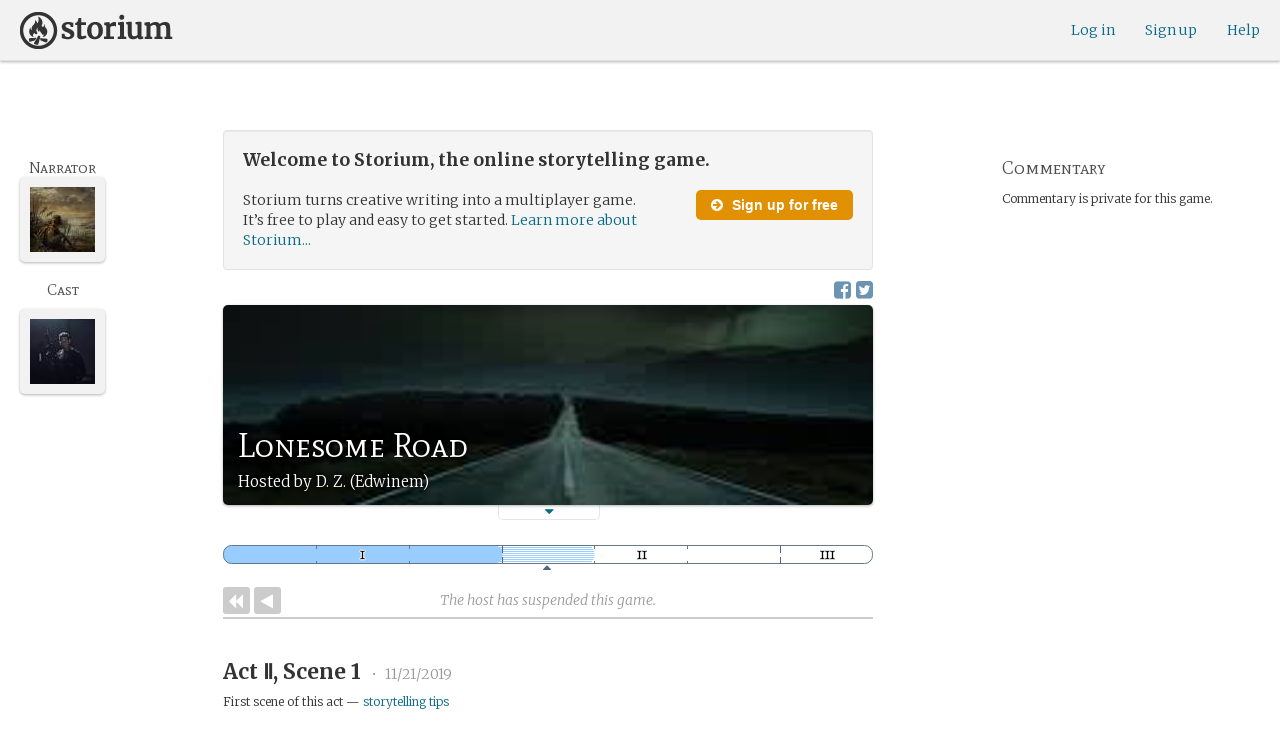

--- FILE ---
content_type: text/html; charset=utf-8
request_url: https://www.google.com/recaptcha/api2/anchor?ar=1&k=6LcdjbIiAAAAAN-wU_YnIFGl_TkZzo4gxFazXrcw&co=aHR0cHM6Ly9zdG9yaXVtLmNvbTo0NDM.&hl=en&v=N67nZn4AqZkNcbeMu4prBgzg&size=invisible&anchor-ms=20000&execute-ms=30000&cb=ptkm9icv2oiz
body_size: 48532
content:
<!DOCTYPE HTML><html dir="ltr" lang="en"><head><meta http-equiv="Content-Type" content="text/html; charset=UTF-8">
<meta http-equiv="X-UA-Compatible" content="IE=edge">
<title>reCAPTCHA</title>
<style type="text/css">
/* cyrillic-ext */
@font-face {
  font-family: 'Roboto';
  font-style: normal;
  font-weight: 400;
  font-stretch: 100%;
  src: url(//fonts.gstatic.com/s/roboto/v48/KFO7CnqEu92Fr1ME7kSn66aGLdTylUAMa3GUBHMdazTgWw.woff2) format('woff2');
  unicode-range: U+0460-052F, U+1C80-1C8A, U+20B4, U+2DE0-2DFF, U+A640-A69F, U+FE2E-FE2F;
}
/* cyrillic */
@font-face {
  font-family: 'Roboto';
  font-style: normal;
  font-weight: 400;
  font-stretch: 100%;
  src: url(//fonts.gstatic.com/s/roboto/v48/KFO7CnqEu92Fr1ME7kSn66aGLdTylUAMa3iUBHMdazTgWw.woff2) format('woff2');
  unicode-range: U+0301, U+0400-045F, U+0490-0491, U+04B0-04B1, U+2116;
}
/* greek-ext */
@font-face {
  font-family: 'Roboto';
  font-style: normal;
  font-weight: 400;
  font-stretch: 100%;
  src: url(//fonts.gstatic.com/s/roboto/v48/KFO7CnqEu92Fr1ME7kSn66aGLdTylUAMa3CUBHMdazTgWw.woff2) format('woff2');
  unicode-range: U+1F00-1FFF;
}
/* greek */
@font-face {
  font-family: 'Roboto';
  font-style: normal;
  font-weight: 400;
  font-stretch: 100%;
  src: url(//fonts.gstatic.com/s/roboto/v48/KFO7CnqEu92Fr1ME7kSn66aGLdTylUAMa3-UBHMdazTgWw.woff2) format('woff2');
  unicode-range: U+0370-0377, U+037A-037F, U+0384-038A, U+038C, U+038E-03A1, U+03A3-03FF;
}
/* math */
@font-face {
  font-family: 'Roboto';
  font-style: normal;
  font-weight: 400;
  font-stretch: 100%;
  src: url(//fonts.gstatic.com/s/roboto/v48/KFO7CnqEu92Fr1ME7kSn66aGLdTylUAMawCUBHMdazTgWw.woff2) format('woff2');
  unicode-range: U+0302-0303, U+0305, U+0307-0308, U+0310, U+0312, U+0315, U+031A, U+0326-0327, U+032C, U+032F-0330, U+0332-0333, U+0338, U+033A, U+0346, U+034D, U+0391-03A1, U+03A3-03A9, U+03B1-03C9, U+03D1, U+03D5-03D6, U+03F0-03F1, U+03F4-03F5, U+2016-2017, U+2034-2038, U+203C, U+2040, U+2043, U+2047, U+2050, U+2057, U+205F, U+2070-2071, U+2074-208E, U+2090-209C, U+20D0-20DC, U+20E1, U+20E5-20EF, U+2100-2112, U+2114-2115, U+2117-2121, U+2123-214F, U+2190, U+2192, U+2194-21AE, U+21B0-21E5, U+21F1-21F2, U+21F4-2211, U+2213-2214, U+2216-22FF, U+2308-230B, U+2310, U+2319, U+231C-2321, U+2336-237A, U+237C, U+2395, U+239B-23B7, U+23D0, U+23DC-23E1, U+2474-2475, U+25AF, U+25B3, U+25B7, U+25BD, U+25C1, U+25CA, U+25CC, U+25FB, U+266D-266F, U+27C0-27FF, U+2900-2AFF, U+2B0E-2B11, U+2B30-2B4C, U+2BFE, U+3030, U+FF5B, U+FF5D, U+1D400-1D7FF, U+1EE00-1EEFF;
}
/* symbols */
@font-face {
  font-family: 'Roboto';
  font-style: normal;
  font-weight: 400;
  font-stretch: 100%;
  src: url(//fonts.gstatic.com/s/roboto/v48/KFO7CnqEu92Fr1ME7kSn66aGLdTylUAMaxKUBHMdazTgWw.woff2) format('woff2');
  unicode-range: U+0001-000C, U+000E-001F, U+007F-009F, U+20DD-20E0, U+20E2-20E4, U+2150-218F, U+2190, U+2192, U+2194-2199, U+21AF, U+21E6-21F0, U+21F3, U+2218-2219, U+2299, U+22C4-22C6, U+2300-243F, U+2440-244A, U+2460-24FF, U+25A0-27BF, U+2800-28FF, U+2921-2922, U+2981, U+29BF, U+29EB, U+2B00-2BFF, U+4DC0-4DFF, U+FFF9-FFFB, U+10140-1018E, U+10190-1019C, U+101A0, U+101D0-101FD, U+102E0-102FB, U+10E60-10E7E, U+1D2C0-1D2D3, U+1D2E0-1D37F, U+1F000-1F0FF, U+1F100-1F1AD, U+1F1E6-1F1FF, U+1F30D-1F30F, U+1F315, U+1F31C, U+1F31E, U+1F320-1F32C, U+1F336, U+1F378, U+1F37D, U+1F382, U+1F393-1F39F, U+1F3A7-1F3A8, U+1F3AC-1F3AF, U+1F3C2, U+1F3C4-1F3C6, U+1F3CA-1F3CE, U+1F3D4-1F3E0, U+1F3ED, U+1F3F1-1F3F3, U+1F3F5-1F3F7, U+1F408, U+1F415, U+1F41F, U+1F426, U+1F43F, U+1F441-1F442, U+1F444, U+1F446-1F449, U+1F44C-1F44E, U+1F453, U+1F46A, U+1F47D, U+1F4A3, U+1F4B0, U+1F4B3, U+1F4B9, U+1F4BB, U+1F4BF, U+1F4C8-1F4CB, U+1F4D6, U+1F4DA, U+1F4DF, U+1F4E3-1F4E6, U+1F4EA-1F4ED, U+1F4F7, U+1F4F9-1F4FB, U+1F4FD-1F4FE, U+1F503, U+1F507-1F50B, U+1F50D, U+1F512-1F513, U+1F53E-1F54A, U+1F54F-1F5FA, U+1F610, U+1F650-1F67F, U+1F687, U+1F68D, U+1F691, U+1F694, U+1F698, U+1F6AD, U+1F6B2, U+1F6B9-1F6BA, U+1F6BC, U+1F6C6-1F6CF, U+1F6D3-1F6D7, U+1F6E0-1F6EA, U+1F6F0-1F6F3, U+1F6F7-1F6FC, U+1F700-1F7FF, U+1F800-1F80B, U+1F810-1F847, U+1F850-1F859, U+1F860-1F887, U+1F890-1F8AD, U+1F8B0-1F8BB, U+1F8C0-1F8C1, U+1F900-1F90B, U+1F93B, U+1F946, U+1F984, U+1F996, U+1F9E9, U+1FA00-1FA6F, U+1FA70-1FA7C, U+1FA80-1FA89, U+1FA8F-1FAC6, U+1FACE-1FADC, U+1FADF-1FAE9, U+1FAF0-1FAF8, U+1FB00-1FBFF;
}
/* vietnamese */
@font-face {
  font-family: 'Roboto';
  font-style: normal;
  font-weight: 400;
  font-stretch: 100%;
  src: url(//fonts.gstatic.com/s/roboto/v48/KFO7CnqEu92Fr1ME7kSn66aGLdTylUAMa3OUBHMdazTgWw.woff2) format('woff2');
  unicode-range: U+0102-0103, U+0110-0111, U+0128-0129, U+0168-0169, U+01A0-01A1, U+01AF-01B0, U+0300-0301, U+0303-0304, U+0308-0309, U+0323, U+0329, U+1EA0-1EF9, U+20AB;
}
/* latin-ext */
@font-face {
  font-family: 'Roboto';
  font-style: normal;
  font-weight: 400;
  font-stretch: 100%;
  src: url(//fonts.gstatic.com/s/roboto/v48/KFO7CnqEu92Fr1ME7kSn66aGLdTylUAMa3KUBHMdazTgWw.woff2) format('woff2');
  unicode-range: U+0100-02BA, U+02BD-02C5, U+02C7-02CC, U+02CE-02D7, U+02DD-02FF, U+0304, U+0308, U+0329, U+1D00-1DBF, U+1E00-1E9F, U+1EF2-1EFF, U+2020, U+20A0-20AB, U+20AD-20C0, U+2113, U+2C60-2C7F, U+A720-A7FF;
}
/* latin */
@font-face {
  font-family: 'Roboto';
  font-style: normal;
  font-weight: 400;
  font-stretch: 100%;
  src: url(//fonts.gstatic.com/s/roboto/v48/KFO7CnqEu92Fr1ME7kSn66aGLdTylUAMa3yUBHMdazQ.woff2) format('woff2');
  unicode-range: U+0000-00FF, U+0131, U+0152-0153, U+02BB-02BC, U+02C6, U+02DA, U+02DC, U+0304, U+0308, U+0329, U+2000-206F, U+20AC, U+2122, U+2191, U+2193, U+2212, U+2215, U+FEFF, U+FFFD;
}
/* cyrillic-ext */
@font-face {
  font-family: 'Roboto';
  font-style: normal;
  font-weight: 500;
  font-stretch: 100%;
  src: url(//fonts.gstatic.com/s/roboto/v48/KFO7CnqEu92Fr1ME7kSn66aGLdTylUAMa3GUBHMdazTgWw.woff2) format('woff2');
  unicode-range: U+0460-052F, U+1C80-1C8A, U+20B4, U+2DE0-2DFF, U+A640-A69F, U+FE2E-FE2F;
}
/* cyrillic */
@font-face {
  font-family: 'Roboto';
  font-style: normal;
  font-weight: 500;
  font-stretch: 100%;
  src: url(//fonts.gstatic.com/s/roboto/v48/KFO7CnqEu92Fr1ME7kSn66aGLdTylUAMa3iUBHMdazTgWw.woff2) format('woff2');
  unicode-range: U+0301, U+0400-045F, U+0490-0491, U+04B0-04B1, U+2116;
}
/* greek-ext */
@font-face {
  font-family: 'Roboto';
  font-style: normal;
  font-weight: 500;
  font-stretch: 100%;
  src: url(//fonts.gstatic.com/s/roboto/v48/KFO7CnqEu92Fr1ME7kSn66aGLdTylUAMa3CUBHMdazTgWw.woff2) format('woff2');
  unicode-range: U+1F00-1FFF;
}
/* greek */
@font-face {
  font-family: 'Roboto';
  font-style: normal;
  font-weight: 500;
  font-stretch: 100%;
  src: url(//fonts.gstatic.com/s/roboto/v48/KFO7CnqEu92Fr1ME7kSn66aGLdTylUAMa3-UBHMdazTgWw.woff2) format('woff2');
  unicode-range: U+0370-0377, U+037A-037F, U+0384-038A, U+038C, U+038E-03A1, U+03A3-03FF;
}
/* math */
@font-face {
  font-family: 'Roboto';
  font-style: normal;
  font-weight: 500;
  font-stretch: 100%;
  src: url(//fonts.gstatic.com/s/roboto/v48/KFO7CnqEu92Fr1ME7kSn66aGLdTylUAMawCUBHMdazTgWw.woff2) format('woff2');
  unicode-range: U+0302-0303, U+0305, U+0307-0308, U+0310, U+0312, U+0315, U+031A, U+0326-0327, U+032C, U+032F-0330, U+0332-0333, U+0338, U+033A, U+0346, U+034D, U+0391-03A1, U+03A3-03A9, U+03B1-03C9, U+03D1, U+03D5-03D6, U+03F0-03F1, U+03F4-03F5, U+2016-2017, U+2034-2038, U+203C, U+2040, U+2043, U+2047, U+2050, U+2057, U+205F, U+2070-2071, U+2074-208E, U+2090-209C, U+20D0-20DC, U+20E1, U+20E5-20EF, U+2100-2112, U+2114-2115, U+2117-2121, U+2123-214F, U+2190, U+2192, U+2194-21AE, U+21B0-21E5, U+21F1-21F2, U+21F4-2211, U+2213-2214, U+2216-22FF, U+2308-230B, U+2310, U+2319, U+231C-2321, U+2336-237A, U+237C, U+2395, U+239B-23B7, U+23D0, U+23DC-23E1, U+2474-2475, U+25AF, U+25B3, U+25B7, U+25BD, U+25C1, U+25CA, U+25CC, U+25FB, U+266D-266F, U+27C0-27FF, U+2900-2AFF, U+2B0E-2B11, U+2B30-2B4C, U+2BFE, U+3030, U+FF5B, U+FF5D, U+1D400-1D7FF, U+1EE00-1EEFF;
}
/* symbols */
@font-face {
  font-family: 'Roboto';
  font-style: normal;
  font-weight: 500;
  font-stretch: 100%;
  src: url(//fonts.gstatic.com/s/roboto/v48/KFO7CnqEu92Fr1ME7kSn66aGLdTylUAMaxKUBHMdazTgWw.woff2) format('woff2');
  unicode-range: U+0001-000C, U+000E-001F, U+007F-009F, U+20DD-20E0, U+20E2-20E4, U+2150-218F, U+2190, U+2192, U+2194-2199, U+21AF, U+21E6-21F0, U+21F3, U+2218-2219, U+2299, U+22C4-22C6, U+2300-243F, U+2440-244A, U+2460-24FF, U+25A0-27BF, U+2800-28FF, U+2921-2922, U+2981, U+29BF, U+29EB, U+2B00-2BFF, U+4DC0-4DFF, U+FFF9-FFFB, U+10140-1018E, U+10190-1019C, U+101A0, U+101D0-101FD, U+102E0-102FB, U+10E60-10E7E, U+1D2C0-1D2D3, U+1D2E0-1D37F, U+1F000-1F0FF, U+1F100-1F1AD, U+1F1E6-1F1FF, U+1F30D-1F30F, U+1F315, U+1F31C, U+1F31E, U+1F320-1F32C, U+1F336, U+1F378, U+1F37D, U+1F382, U+1F393-1F39F, U+1F3A7-1F3A8, U+1F3AC-1F3AF, U+1F3C2, U+1F3C4-1F3C6, U+1F3CA-1F3CE, U+1F3D4-1F3E0, U+1F3ED, U+1F3F1-1F3F3, U+1F3F5-1F3F7, U+1F408, U+1F415, U+1F41F, U+1F426, U+1F43F, U+1F441-1F442, U+1F444, U+1F446-1F449, U+1F44C-1F44E, U+1F453, U+1F46A, U+1F47D, U+1F4A3, U+1F4B0, U+1F4B3, U+1F4B9, U+1F4BB, U+1F4BF, U+1F4C8-1F4CB, U+1F4D6, U+1F4DA, U+1F4DF, U+1F4E3-1F4E6, U+1F4EA-1F4ED, U+1F4F7, U+1F4F9-1F4FB, U+1F4FD-1F4FE, U+1F503, U+1F507-1F50B, U+1F50D, U+1F512-1F513, U+1F53E-1F54A, U+1F54F-1F5FA, U+1F610, U+1F650-1F67F, U+1F687, U+1F68D, U+1F691, U+1F694, U+1F698, U+1F6AD, U+1F6B2, U+1F6B9-1F6BA, U+1F6BC, U+1F6C6-1F6CF, U+1F6D3-1F6D7, U+1F6E0-1F6EA, U+1F6F0-1F6F3, U+1F6F7-1F6FC, U+1F700-1F7FF, U+1F800-1F80B, U+1F810-1F847, U+1F850-1F859, U+1F860-1F887, U+1F890-1F8AD, U+1F8B0-1F8BB, U+1F8C0-1F8C1, U+1F900-1F90B, U+1F93B, U+1F946, U+1F984, U+1F996, U+1F9E9, U+1FA00-1FA6F, U+1FA70-1FA7C, U+1FA80-1FA89, U+1FA8F-1FAC6, U+1FACE-1FADC, U+1FADF-1FAE9, U+1FAF0-1FAF8, U+1FB00-1FBFF;
}
/* vietnamese */
@font-face {
  font-family: 'Roboto';
  font-style: normal;
  font-weight: 500;
  font-stretch: 100%;
  src: url(//fonts.gstatic.com/s/roboto/v48/KFO7CnqEu92Fr1ME7kSn66aGLdTylUAMa3OUBHMdazTgWw.woff2) format('woff2');
  unicode-range: U+0102-0103, U+0110-0111, U+0128-0129, U+0168-0169, U+01A0-01A1, U+01AF-01B0, U+0300-0301, U+0303-0304, U+0308-0309, U+0323, U+0329, U+1EA0-1EF9, U+20AB;
}
/* latin-ext */
@font-face {
  font-family: 'Roboto';
  font-style: normal;
  font-weight: 500;
  font-stretch: 100%;
  src: url(//fonts.gstatic.com/s/roboto/v48/KFO7CnqEu92Fr1ME7kSn66aGLdTylUAMa3KUBHMdazTgWw.woff2) format('woff2');
  unicode-range: U+0100-02BA, U+02BD-02C5, U+02C7-02CC, U+02CE-02D7, U+02DD-02FF, U+0304, U+0308, U+0329, U+1D00-1DBF, U+1E00-1E9F, U+1EF2-1EFF, U+2020, U+20A0-20AB, U+20AD-20C0, U+2113, U+2C60-2C7F, U+A720-A7FF;
}
/* latin */
@font-face {
  font-family: 'Roboto';
  font-style: normal;
  font-weight: 500;
  font-stretch: 100%;
  src: url(//fonts.gstatic.com/s/roboto/v48/KFO7CnqEu92Fr1ME7kSn66aGLdTylUAMa3yUBHMdazQ.woff2) format('woff2');
  unicode-range: U+0000-00FF, U+0131, U+0152-0153, U+02BB-02BC, U+02C6, U+02DA, U+02DC, U+0304, U+0308, U+0329, U+2000-206F, U+20AC, U+2122, U+2191, U+2193, U+2212, U+2215, U+FEFF, U+FFFD;
}
/* cyrillic-ext */
@font-face {
  font-family: 'Roboto';
  font-style: normal;
  font-weight: 900;
  font-stretch: 100%;
  src: url(//fonts.gstatic.com/s/roboto/v48/KFO7CnqEu92Fr1ME7kSn66aGLdTylUAMa3GUBHMdazTgWw.woff2) format('woff2');
  unicode-range: U+0460-052F, U+1C80-1C8A, U+20B4, U+2DE0-2DFF, U+A640-A69F, U+FE2E-FE2F;
}
/* cyrillic */
@font-face {
  font-family: 'Roboto';
  font-style: normal;
  font-weight: 900;
  font-stretch: 100%;
  src: url(//fonts.gstatic.com/s/roboto/v48/KFO7CnqEu92Fr1ME7kSn66aGLdTylUAMa3iUBHMdazTgWw.woff2) format('woff2');
  unicode-range: U+0301, U+0400-045F, U+0490-0491, U+04B0-04B1, U+2116;
}
/* greek-ext */
@font-face {
  font-family: 'Roboto';
  font-style: normal;
  font-weight: 900;
  font-stretch: 100%;
  src: url(//fonts.gstatic.com/s/roboto/v48/KFO7CnqEu92Fr1ME7kSn66aGLdTylUAMa3CUBHMdazTgWw.woff2) format('woff2');
  unicode-range: U+1F00-1FFF;
}
/* greek */
@font-face {
  font-family: 'Roboto';
  font-style: normal;
  font-weight: 900;
  font-stretch: 100%;
  src: url(//fonts.gstatic.com/s/roboto/v48/KFO7CnqEu92Fr1ME7kSn66aGLdTylUAMa3-UBHMdazTgWw.woff2) format('woff2');
  unicode-range: U+0370-0377, U+037A-037F, U+0384-038A, U+038C, U+038E-03A1, U+03A3-03FF;
}
/* math */
@font-face {
  font-family: 'Roboto';
  font-style: normal;
  font-weight: 900;
  font-stretch: 100%;
  src: url(//fonts.gstatic.com/s/roboto/v48/KFO7CnqEu92Fr1ME7kSn66aGLdTylUAMawCUBHMdazTgWw.woff2) format('woff2');
  unicode-range: U+0302-0303, U+0305, U+0307-0308, U+0310, U+0312, U+0315, U+031A, U+0326-0327, U+032C, U+032F-0330, U+0332-0333, U+0338, U+033A, U+0346, U+034D, U+0391-03A1, U+03A3-03A9, U+03B1-03C9, U+03D1, U+03D5-03D6, U+03F0-03F1, U+03F4-03F5, U+2016-2017, U+2034-2038, U+203C, U+2040, U+2043, U+2047, U+2050, U+2057, U+205F, U+2070-2071, U+2074-208E, U+2090-209C, U+20D0-20DC, U+20E1, U+20E5-20EF, U+2100-2112, U+2114-2115, U+2117-2121, U+2123-214F, U+2190, U+2192, U+2194-21AE, U+21B0-21E5, U+21F1-21F2, U+21F4-2211, U+2213-2214, U+2216-22FF, U+2308-230B, U+2310, U+2319, U+231C-2321, U+2336-237A, U+237C, U+2395, U+239B-23B7, U+23D0, U+23DC-23E1, U+2474-2475, U+25AF, U+25B3, U+25B7, U+25BD, U+25C1, U+25CA, U+25CC, U+25FB, U+266D-266F, U+27C0-27FF, U+2900-2AFF, U+2B0E-2B11, U+2B30-2B4C, U+2BFE, U+3030, U+FF5B, U+FF5D, U+1D400-1D7FF, U+1EE00-1EEFF;
}
/* symbols */
@font-face {
  font-family: 'Roboto';
  font-style: normal;
  font-weight: 900;
  font-stretch: 100%;
  src: url(//fonts.gstatic.com/s/roboto/v48/KFO7CnqEu92Fr1ME7kSn66aGLdTylUAMaxKUBHMdazTgWw.woff2) format('woff2');
  unicode-range: U+0001-000C, U+000E-001F, U+007F-009F, U+20DD-20E0, U+20E2-20E4, U+2150-218F, U+2190, U+2192, U+2194-2199, U+21AF, U+21E6-21F0, U+21F3, U+2218-2219, U+2299, U+22C4-22C6, U+2300-243F, U+2440-244A, U+2460-24FF, U+25A0-27BF, U+2800-28FF, U+2921-2922, U+2981, U+29BF, U+29EB, U+2B00-2BFF, U+4DC0-4DFF, U+FFF9-FFFB, U+10140-1018E, U+10190-1019C, U+101A0, U+101D0-101FD, U+102E0-102FB, U+10E60-10E7E, U+1D2C0-1D2D3, U+1D2E0-1D37F, U+1F000-1F0FF, U+1F100-1F1AD, U+1F1E6-1F1FF, U+1F30D-1F30F, U+1F315, U+1F31C, U+1F31E, U+1F320-1F32C, U+1F336, U+1F378, U+1F37D, U+1F382, U+1F393-1F39F, U+1F3A7-1F3A8, U+1F3AC-1F3AF, U+1F3C2, U+1F3C4-1F3C6, U+1F3CA-1F3CE, U+1F3D4-1F3E0, U+1F3ED, U+1F3F1-1F3F3, U+1F3F5-1F3F7, U+1F408, U+1F415, U+1F41F, U+1F426, U+1F43F, U+1F441-1F442, U+1F444, U+1F446-1F449, U+1F44C-1F44E, U+1F453, U+1F46A, U+1F47D, U+1F4A3, U+1F4B0, U+1F4B3, U+1F4B9, U+1F4BB, U+1F4BF, U+1F4C8-1F4CB, U+1F4D6, U+1F4DA, U+1F4DF, U+1F4E3-1F4E6, U+1F4EA-1F4ED, U+1F4F7, U+1F4F9-1F4FB, U+1F4FD-1F4FE, U+1F503, U+1F507-1F50B, U+1F50D, U+1F512-1F513, U+1F53E-1F54A, U+1F54F-1F5FA, U+1F610, U+1F650-1F67F, U+1F687, U+1F68D, U+1F691, U+1F694, U+1F698, U+1F6AD, U+1F6B2, U+1F6B9-1F6BA, U+1F6BC, U+1F6C6-1F6CF, U+1F6D3-1F6D7, U+1F6E0-1F6EA, U+1F6F0-1F6F3, U+1F6F7-1F6FC, U+1F700-1F7FF, U+1F800-1F80B, U+1F810-1F847, U+1F850-1F859, U+1F860-1F887, U+1F890-1F8AD, U+1F8B0-1F8BB, U+1F8C0-1F8C1, U+1F900-1F90B, U+1F93B, U+1F946, U+1F984, U+1F996, U+1F9E9, U+1FA00-1FA6F, U+1FA70-1FA7C, U+1FA80-1FA89, U+1FA8F-1FAC6, U+1FACE-1FADC, U+1FADF-1FAE9, U+1FAF0-1FAF8, U+1FB00-1FBFF;
}
/* vietnamese */
@font-face {
  font-family: 'Roboto';
  font-style: normal;
  font-weight: 900;
  font-stretch: 100%;
  src: url(//fonts.gstatic.com/s/roboto/v48/KFO7CnqEu92Fr1ME7kSn66aGLdTylUAMa3OUBHMdazTgWw.woff2) format('woff2');
  unicode-range: U+0102-0103, U+0110-0111, U+0128-0129, U+0168-0169, U+01A0-01A1, U+01AF-01B0, U+0300-0301, U+0303-0304, U+0308-0309, U+0323, U+0329, U+1EA0-1EF9, U+20AB;
}
/* latin-ext */
@font-face {
  font-family: 'Roboto';
  font-style: normal;
  font-weight: 900;
  font-stretch: 100%;
  src: url(//fonts.gstatic.com/s/roboto/v48/KFO7CnqEu92Fr1ME7kSn66aGLdTylUAMa3KUBHMdazTgWw.woff2) format('woff2');
  unicode-range: U+0100-02BA, U+02BD-02C5, U+02C7-02CC, U+02CE-02D7, U+02DD-02FF, U+0304, U+0308, U+0329, U+1D00-1DBF, U+1E00-1E9F, U+1EF2-1EFF, U+2020, U+20A0-20AB, U+20AD-20C0, U+2113, U+2C60-2C7F, U+A720-A7FF;
}
/* latin */
@font-face {
  font-family: 'Roboto';
  font-style: normal;
  font-weight: 900;
  font-stretch: 100%;
  src: url(//fonts.gstatic.com/s/roboto/v48/KFO7CnqEu92Fr1ME7kSn66aGLdTylUAMa3yUBHMdazQ.woff2) format('woff2');
  unicode-range: U+0000-00FF, U+0131, U+0152-0153, U+02BB-02BC, U+02C6, U+02DA, U+02DC, U+0304, U+0308, U+0329, U+2000-206F, U+20AC, U+2122, U+2191, U+2193, U+2212, U+2215, U+FEFF, U+FFFD;
}

</style>
<link rel="stylesheet" type="text/css" href="https://www.gstatic.com/recaptcha/releases/N67nZn4AqZkNcbeMu4prBgzg/styles__ltr.css">
<script nonce="xwAJbokFLpNKDXFcUpWukg" type="text/javascript">window['__recaptcha_api'] = 'https://www.google.com/recaptcha/api2/';</script>
<script type="text/javascript" src="https://www.gstatic.com/recaptcha/releases/N67nZn4AqZkNcbeMu4prBgzg/recaptcha__en.js" nonce="xwAJbokFLpNKDXFcUpWukg">
      
    </script></head>
<body><div id="rc-anchor-alert" class="rc-anchor-alert"></div>
<input type="hidden" id="recaptcha-token" value="[base64]">
<script type="text/javascript" nonce="xwAJbokFLpNKDXFcUpWukg">
      recaptcha.anchor.Main.init("[\x22ainput\x22,[\x22bgdata\x22,\x22\x22,\[base64]/[base64]/[base64]/bmV3IHJbeF0oY1swXSk6RT09Mj9uZXcgclt4XShjWzBdLGNbMV0pOkU9PTM/bmV3IHJbeF0oY1swXSxjWzFdLGNbMl0pOkU9PTQ/[base64]/[base64]/[base64]/[base64]/[base64]/[base64]/[base64]/[base64]\x22,\[base64]\\u003d\x22,\x22GMO9ISc5wp01w71Xwr/CuRnDkQLCrsOJRlxQZ8OASQ/DoFEnOF04wqvDtsOiEhd6WcKtQcKgw5IYw4LDoMOWw512ICUvIUp/LcOgdcK9ZMO/[base64]/DtQlXfyfCiGHDtsKiIyrDnVJGw5LCk8Oxw6rCjmVZw5pRAH/[base64]/CncOmworDsMKwBsOGw5/DmcKba0LCmMORw4fCm8K2woBbV8OYwpTCim/DvzPCkMOww6XDkU3Dk2w8OEYKw6EXL8OyKsKOw7lNw6gFwo3DisOUw60Xw7HDnE4Vw6obc8KEPzvDvw5Ew6h+wrprRz7DthQ2wpIRcMOAwq0XCsORwoUPw6FbVsK4QX4mDcKBFMKtUFggw6VveXXDucORFcK/[base64]/[base64]/NFAJwr8XwrJkRj0ABT97wqXDthjDkWjDq8OPwoggw4nCpw7DmsOtbmvDpU50wrzCvjVDTmrDriRyw4vDh3U9wo/ClsOfw6zCrCrCiQrCqUJCaD4+w7/CujgjwqvCt8ONwoLDmnsmwo0pGxHCvWdiwoPDqMKyGCzCp8OYVDvCtzDCisOaw5HCksKMw7HDmsOoWFLCtsKYJnQkBcKiwobDshI3c1IjZ8K3McK4PV3DllHCtsO9Vg/Cv8O0EMOWdcKswow8OMOHTcOrLhVIOMKXwqhlYm3DicOEVMOBG8OQe1LDs8OIw7HCvsOYF1fDixBFw5U2w5vCgcKww55nwpB/[base64]/DrsO4wqEAwpx2wpfCsiM3F1gMD8KRwoxVw55Awq42wpPCssOaRMKbJMOLSFdAXn48wpZeJ8KPVsOeFsO7w7AswpkMw5DCtjR/VcOww6bDqMOiwoEfwo/[base64]/CqsKndcOewrjCq8OpwqJkw7oYIsKtNUHDocKTw6HCocOowr47H8K4YRvCu8KFwrvDi1tQMcK6LALDkVTCkMOaHU8/w7NrFcOYwrfCiFFkJ0hHwqvCljPDl8KBw73CqRnCtMOjEhnDgVYSw416w5zCm2rDqMO1wr/CqsK5QHkNCMONe3Udw6zDu8OPdAsRw44vw67CrcK5bXAlJcOjwp85CMKqEg0tw4rDo8OVwr5Ga8ObT8K0wo4Tw7U6TsOyw6Exw6/CpcOQMWDCi8KJw6FPwo9nw6TCgMKwBkBtJcO/O8KLAnPDiCfDmcKWwrsswrdJwqTCgkQ+Zl3Cv8KKwo/DnMKGw4nChAgRPmkuw4UNw6zClX5dJlXClFTDjMO3w7/[base64]/CncO4wqMpwqrDqSXCoT7CvsOyY8KoZAtZdR14w4HDuxcRw4PDi8Kzwp/DtRRaLQ3Ck8OoAcOMwpZNXUItUMKgKMOvCCZ9cEnDs8K9QVplwqpkwo0+B8Knw5bDr8KlPcOxw4pIasO8wr3Cm0jDmzxBYn54J8OKw7U9w4Z3R3sow5HDnUrCnsOmJMOhWR3CnsOlw4gEw6hMfsOKfy/[base64]/AsOdwoBiY24sVnXDgMKWRsKEw6/CmSvDs8KOwr/DoMKbw6nDjTp4EATDjzjDuEBbHQpcw7EefMKmP294w6XCiRbDrFrCpcK4XMKzwr0nYsOewpHDojjDjzUcw5TCucK4dF0VwpPDqGtVfcKmInDDg8OfF8KKwpkhwqckwp8Fw6LDjDzCq8KXw4UKw7vCkcK6w6V+WxHDhT/[base64]/A8KdaMKjwr1bdMO6wrdKSHpNwrbDk8OfIQLDocKdw5jDosKaDCNJw688FQFiXgHDkjAwenNewoTDuWQFcG5qQcO1wrPDkcK0w7vDvEBaTTjCicKTOcK7OsOGw4nCuj4Yw6IZVVPDnH41wrXCnzw6w7PDkSzClcOCTcKSw7Q4w7BzwqEwwqJ/wr1Hw5zClBoDFcOBXsOyHkjCtk/CkyUBfyFWwqcFw4gxw6Rnw6Bkw67Cj8KcXcKXwoTCsVZ8w60zwrLCtCd3wp5UwqjCm8OPMS7CvCVJJcO9wo50w5cXw6XCi1nDu8Kvw7AMB2ZXwqssw5lewqM1Alhvwp/DtMKrEcOXwqbCm34UwrMRWSh3w4zCo8OBw41Iw6bChgQzw67Dpx5cYcOIQMO6w7XClGNkwoTDrR09K3PCjjEFw7Ihw4jDk0xTwogqaQTCicKbw5vCoSvCk8Kcwq0kR8OgZsKrUjsdwqTDnzXCpcKvWxJyRAhoQT7CgVs/[base64]/DnsOlw4zCiMOswoYewoPDqwVzw5/CjsOsGMO4woA5w5rDpgzDuMOUEjh0SMOQwopLU2kDw6Y6F3QEKMO+D8OGw5/DvcOPVyJ5N2ovPMKawp5wwpBDaRfCmTACw7/Dm1Yuw7Ufw6zCuEI/[base64]/ChgrDv0PCn3XDjMOPwqRWw7nCvw3Djypkw5d/[base64]/Dtjlufj/CuQA1GsKpwoTDuMObTn/CslBGwpIdw7BqwrvDig0bYnDDvMOSwrxSwpXDl8KUw7JHY14wwo7DlMOhwrvDksKGwpogR8KMw7LDqsKtV8OeIsOOEQNTCMOsw7XCoyErwpDDp1cbw7dhw4bDhTVgVcKfGMK2Y8OOaMO/w5kfNsOHCyjDrcOADcKiw4oLWh7Dj8K8w5TCvzzDgS5XR2VOREIUwo/CvGLDlQrCqcOlFUrCsxzDsWfDmwjCo8OXw6IVw4U0L3UWw7jDhUkowp7CtsOBw4bDhAEyw6rDpy82elcMw7hib8O1wpHCqkPCh2nDjMOfwrRdwoBqBsOCw6vCnH8Ww5wIeUNcwoMeUDM8TXFLwqdmFsK8KcKJG1cIXsKxRmDCtmXCrHTDj8KtwoXCrcK8wqk/wodtX8KqQsKvBTY5w4dwwo9xPk3DmsOrMwRYwpzDjm/CrSjCjh/[base64]/wrLDhMKIwpjCr8K1S8OFJgUfw7xPOsKRYMONSAAIwp8eOyjDnXE5BH8Ow53CtcKbwrtCwrTDjMOfABrCrwHClMKIF8Oow4/ChXfCrMK/EsONKMO7SW5ZwroRQMK4IsO6HcKew7LDrn/[base64]/SsKLUWMID8OUwq8owoTCkDdrEE0YADx5wrHDpFYIw4QzwoF2P0TDvsO2wrjCqAcqVcKJC8KtwoU4OnNmwpgTPcKrZsKwa1BsPRHDmsKrwqnDk8K/c8O+w6fCqg8gwqPDjcKuRMKGwrM+wpjDpz45wp3CrcOTDMOnWMK6wr7Cs8KnOcOXwrJPw4zDqMKQcxQ+wqnDn0Nrw4d4EzVcwpLCrwTDpl/DpMOUYjfCm8OdaWUzeSAJwooBN0EvWsOiRXdQClkXKApvYcOqMcOtJcK0LcKSwpgbHcOuAcKwdQXDrcOsACrCu27DhsOMWcOmViFybsK5ciDCp8OKbsK/w50oZsOBOhvCsHgHVsOAwq/DsEjChMKpCSofMxbCnhZ0w50GXcK/w4rDsnNcw4ADwp7DiVnDqU/CiW/CtcKdwqFqEcKdMsKFwrt+woLDqT7DgsKyw6HCqMOFMsOGAcOCZjpqw6HCuGPDnRrCiQQjw6FRw4fDjMOEw5MHOcKvc8Otw5bDm8KuR8KPwrvCu1vCsn3CgADChkJdw5JfPcKiw6x8aX1uwqfDjno7RDPDgRfChMOXQ3tFw5LCqn/DuXEGw49dw5fDjcOcwr5tYMK5OsK9XcOVw7kNwqHCnxsYFcKsHcKHwo/CmcK3w5LDm8Kwa8Oxw7XCssOUwonCisKrw7sDwqdGTCkUMsKowpnDq8K3GkJ0PUUEw6g8Ax3Ck8OqJ8O8w77CvcOrw6vDnsK/GcOHLSXDl8KpIMOpayLCs8KSwqo9wrHDpcOZwqzDpzHCi27Ds8K5XizDq3vDkhVVw5HCu8O2w7oOwqPDjcK0F8K4wrrCksKGwr9vb8KHw5zDiTbDs2rDlx/DvDPDv8OpV8K3wqLDrMOuwqXDpsOxw6fDqU/CjcOWO8OwVjjCk8K7BcKMwpUmL15FAcOPXMKiejEtcF3DrsKzwqHChcOIwqsAw4AuOgfCnFfDpFTCsMOdwo3Dk185w41scxkqw6HCqBPDiy9uKV3DnTVcw53DtT/CnsKVw7HDtwvDmsOEw59Iw7R0wqhbwq7Dv8Ozw7bCh2BxEjooaTMZw4fDi8Odw7bDl8KgwqrDvR3ChBs3RDtfDMKaHH/DoAwTw6rCn8Kcd8OKwptfB8KqwqrCscKPw5cOw7nDnsOAw7bDmMKXSMKZQjXCrMKRw5fCmADDoTPCqsK2wr3Dph9Iwqgvw5Vqwr7DjMO/egdKYwLDqcK9MxjCncKpw4DDq2Eyw6DDtFPDicKswofClkrCgxY3GUUFworDp2LCpmVMX8OUwoYiEjXDtQoTZMK+w6/[base64]/CvH96wo9jwrHDvznDgEE+E8KgPMK0woMXwqNeAQHDqzRCwrEPMcO/a1Zlw4IpwrZewoBhw6zCnsO7w4TDp8KFwokjw4t4w4nDjcKyeC/CjcOYc8OLw6RKR8KoTQYQw5RAw4DChMO8eyRewoITwp/[base64]/DrmnChEfCg1LCryk5aR/DocOww5fCp8Kxw4LCmEVaeXTCknNQX8Kzw5bCh8OwwqfCnDjCjA87RhcQbXA4fnnDvhPCtcOcwoPDlcK/MsOpw6vDq8OTID7Di07Cky3DlcOaL8KcwqjDisKzwrPDusO7AGZUwrhLwovDukR4wr7CvcOGw4wgwr9ZwpzCpMOcZibDrEnDpMOYwod0w4o3ZcOFw7HDjFDCt8Oww7jDncK+Uh/DssOYw5zCkijDrMK+enbCplwqw6HChMOhwrAXEsKmw67CoEBnw41iw6HCs8KeacOYCBvCkMOcVn7DtEE5wq3CjTo1wptGw4UzSU3DokJNw41Iwqlkw5ZNwp1/[base64]/Co8KHwpN6w7DCuW3Dq1fCmcKnwrTDusOEwrvCtsOKwobCnsOCQ2QnQcK/[base64]/CuHhXacKRwonCmMOef8OpTMOcVF7DvMK4wqp9wplpwq5JHsOPw69NwpTCu8KmB8KLKxvChMOtw4/CgcKdRcO/K8Ogw4ctw4UTY3wXwqzClsO9wrDCvGrCm8O5w7clw4HDimvDnx5XAcOnwrfDsBFNIUPCsV4fNMKeDMKGCcK9OUnDgjlwwrLCj8OWSW3Cg0dqZ8OVNMOEw7w3fyDDpxVww7LChQ5Ww4LDqxYZCMKfWcOiBXXCtMO4wr7Dig/Dl3UhDsOyw4LDr8OSDSzDlsKxIMOHw4wNWl7CmVt2w4DDs1lQw4x1wolJwrnCu8KXwpvCq0oQw5bDtTkvIsKVZicgdcK7JXRlwoxaw5RlNw/[base64]/Cmg5bOcOTw6/CoXNuwrTCqXl5w7YYIMKVdsO9MMKBB8KOc8OLJGYsw75/w6fDgSkbC3owwqHCtMK7FDVHwpXDi3Yew7MVw5DCjCHCkwfCtRrDpcOQScK5w5NKwolCw74JfMOyw7DCkg4KZMKGLUHDhWzCkcOefTHCsSJZQx1PGMK3c0gBw5V3wrbDklYQw73DkcKewpvCoTE8VcKDwprDlsKOwoRjwr1YFUoVMBDDsSPCpHLDqSzDr8K/H8Kgw4zDqg7Csmtfw5Q0BcKVGlzCssKyw7PCk8KUJsKeVQNrwo5/woUXw7Bpwp9fasKAExg2NSxgQ8OTFgfCj8KRw6wfwpzDnhF4w6gywrorwr9fVkpjOEQmCsOufS3CuXbDosOIdnRtwrTDjMO7w4oQwo/[base64]/[base64]/CssKGTcKleiTClBXDtULDucOLeMKAwrsawrnDgiAJwqpjwrXDtEMfw5bCsGfDsMOqwo/DlsKdFsK9Ylx4w5bDixoZTcKKwrkKw61Hw6BWbCNrDMOow6N1OnBRwo9GwpPDplIMVMOQVysVAivCjXzDsh1Uw6R0w4DDrcKxA8KOQCp7L8O4YcOkwqAEw656IgXClyxnB8OCfT/Co23DrMOPwq9ofMKJUsKdwo5kwrlEw5PDiAFxw60hwolXQ8O3KEIkw63CkMKQCUjDhcOhw7ZLwrZXwok7WnXDrF/Di1nDsgMTDQR0T8K6CMKzw6QTcgTDkcKxw47Ci8KgDFjDoGbCjsKqPMOpOBLCrcK+w5suw4k3wq3DskYiwpvCtzfClsKCwqlMGjVdw5YswqfDgcOhZzjChWzChcKgMsONUHNPwojDvT/CoQwqcMOBw41zbMOBfHRGwo0BfsOhWcKQesObLks7woMwwo7DtMOlwqLDmcOLwoZ9wqjDisK6eMOIRsOpKUrCvXzDhWjClGwDwrvDjsORw5ckwrfCvsKhE8Oowq40w6fCt8KlwqLDmsOAw4PCuXXCkCrDvEBKMsK/IcOZeldOwoVNwp1iwqDDvsODXmPDqAlWFcKMRTjDiQItMsOIwpvCosOawp7Cl8O4KEPDu8K3wpEHw5XDmVHDpCwHwpDDlmxlwpjCg8O+BcKqwprDjMKaUh8WwqrCq2gXDcOYwq0sQ8O5w5IBQ1BxO8KVVMKzTEjCpAVqw5hgw4/Do8KywrcNTsOcw6nCpsOZwoTDtVvDk389wrbCusKawp/DhsO7DsKXwr4/RltXd8O6w4nDpyEbGEvCocOcZ1pewqLDjyxcwoxoUMKlPcKnX8OAaTxSM8O9w4rCnFEhw5ZCKsKHwp4ocEzCusKhwoHCh8OuSsOpU2LDqgZ0wpk6w6BBFwDChcKwR8O+woYzesOgMGjDsMOkw73ClyYfwr9SYsKdwpx/QsKIMXR1w6gGwo3CrMOYw4Bmwr5swpYoJSnDocKSwoTCvcKqwpkbe8K9w6HDuCJ6wpPDqMOIw7HDvwlJVsKHwpwHUxp1KsKBw5nDvsKIw68dDA9ew7M3w7PDhg/[base64]/Cv8K+w5TCjMKYdAoGFSRFKEZ/C1LDmcKOw5s5w4NJHMKAZMOPw5/[base64]/esOuwr53RcOYTGt9ZDDDicKfRMKMwrXCvMOKbm3CrSXDiifCixlaecOiMcKRwpzDrcO9woxAwoRAeH5nNsOcwqAEGcO7XjTChcK2Q1fDli5FVWZYd0HCvsKiwpEMCyDCtMKHV0XDti/CmsKLwo0kd8KMwrjCjcOUM8OYIUPDocKqwrEyw5PCicK/w5zDv1zCvGxzwpk6woE4w4DCjsKfwq7Dn8OESMK/FcO5w7VUwqLDs8Krwotzw6HCoyFlJsKyPcO/RgnCmsKDF0fCtMOkw78qw5Ryw6w3IsOvacKRw6Efw7DCgW7Dj8KqwpvCkcOINR0yw7cjDcKsT8KXecKkZMO7fD3CpT8KwrLDtMOlwqPCpm5MT8K7e2oedMOywrlawrJ6CUDDrU5/[base64]/Co8OGw4PCn8K6w51CK8KJSsKYwrXDlDXCmsKsw6sQNhYSUW3CrcK/YkE2BsKqcEXCrMKywpnDmxgvw5PDrVTCumHCmT9tD8KNwqXCknZow4/[base64]/w5FkI1lew5pIw6rCpyTDglRTwplKTzrCpcKRwqczDMOfwoozwqzDhkzCpBRcCEHChcKwEsKkAnXDuEfCtjImw7fCqUVpMMKGwrVJegnDssOawq/DksOIw4jCisO6RsOfCMOjSsOnbsOHwqtbdMOyajIIwoLDrl/DnsKsb8O7w505fsOEYcOmw4taw7cYw5/CssKOVgrDuCPDlTAgwrfCmHfCncO/TcOsw6gOPMKYPQBfw7wqe8OMDDY5U2dIw67CqcK8wr7CgHh3asOBwrB3DhfDqkEgB8OJYMKXw4xIwp0Sw74fwrPDt8KSEsOkUMKiw5HDhETDmHwCwpbCjsKTK8OiYMO4U8Oub8OLLcKWRcO8DSxeQ8OvelhbUEdswrRCEMKGw47Cl8Ovw4HCrnDDpm/DgMOxbMObRio3wqEAOQp0OcKow7UkDcOCw6jDqsK9O1kgQsKbwrfCpBBQwqfCmw3Cm2h5w6dPD3htw73DrjZyWH/CmwpBw5XCqxLCvXMtw6JIFcKKwprDtRPCkMK1w4Iuw6rCsxZKwo8UA8ODYcONZMKoWFXDrjhSTXIdBcOFRnBpwqjCsEDCh8KwwoPCmsOEZh8qw71+w41he1Qrw6XDribCjMKab1bClm/Dl0PCqcKdBwsGN247wq/CscO7OMKRwqnCksKYCcKSIMO0exjCoMKQA37CuMOQFyxDw5NIZAA3wo1bwqIZfcOsw4oLw6bCuMKJwq8rSxDCrA1GTlLDs2HDu8ONw6LChcOMIMOMwp/Dh3VHw7pjXcKiw6RQYC7ClcOABcKGwol8wrBgXS8/ZsOQwprDsMOVTsOkPMOPw4HDqwMKw7zDocKfYMKOdEvDuT0fwrDDosK4wqvCisKnw6F/FMONw4IVY8KPF0MswqLDryk3UVYmHTDDpU3Dmjw3eH3CmsO7w6B0VsKVOVpjw5JvQcOGwo0lwobCnjFFYMO7wqAkVMKjwoRYYF1UwpsPwoJCwqXDk8K9w4/Diix9w4odw6jDvwA7EsOkwoFwAMKyPUjCsx3DrlxLccKBQCDCugJ3FsKKJ8KCwp7CsDjDvlspw6AIwrFzw4hxwpvDosKww7zCn8KRaRfDlQIFRmxRVUEMwpBQw58fwphbw5VeIQDCoj7CrsKkwpoVw7h8w4jClkMew5TDtRLDucKMw5jCmHLDpB/ChsO9AzIYdsKUwolTwonDpsOOw4ozw6Vww5cZG8Kyw6rDjcOVDEvCgcOrwpUTw6XDiCwsw6zDi8KmDAUheTHChCJBTsObW27DmsK3wqzDmgHCtcOXw6jCscKUwocORMKbbcOcL8KawrjDpmxUwoJ+wo/Cr2UbOMKAcsKvXj7CsB8zZsKDwrjDrMOxCwkkEB7Cj2vCmyXCgXxmaMO3XsODBHDCuCrCugTCkiLCi8OhacOXw7HCu8Ofw7QrDjjDj8KBF8OPwp/DoMKqFsKGE3ZEZU/[base64]/[base64]/Ckw5GwoQOf1fCoMK6w53DlMK4AsOsJ3bDkcOmdznDnV7DuMKzw5ApXsKgw5nDjVzCqMKEbwxGF8KXdcOTwobDncKewpEcwp7Du2g9w6LDosKQw4tGCcOmTsKqKHbCpcOfAMKQw7EDD20MbcKsw4JswpJ9OsKcAsOiw4HCrQ/CqMOyIsKlc1XDisOzOcKfN8OYw75bwpDCl8KDbxYmMcOkQjc4w6dtw6JUQAQjZcOZTB9eQ8KrJjzDlFPCl8Otw5Zhw7DCuMKnw7LCksKxXm9wwrBGQcO0GR/DksKWwohzQAV6wqHCnCXDiApbKcOMwpV0wrwNYsKwQ8OZwqXDuFg/KQdPdULDgl3CuljCksOFwqPDocK+GMKXL2BXw4TDpCUxFMKew6/CinYpK1jDo19ZwotLIsK0KTPDmcOULcKxajtgZwoZP8OPVxTCjMOOw4UKPVwcwrDCikBewrjDgMObbDkSYz59w41KwobCk8Oew4fCpifDmcOgMMOEwrvClQvDk1HDsCFkasO5fnLDgMKsTcKBwpdZwpjDlTfCmcKLw41/w7cmwpjCoyZUTMK/EFl8wroUw7sowrjCkCAGbcK1w45mwp/Du8OFw7HCuS18D1fCg8K6wqk6w6LCoSs6QMOQWMOewoZ3w4BeUVDDpsOkw7bDoj1EwoLDhkwuwrbDtE0lwq7DgElOwpdENCnCk0vDi8KCwrzCr8KZwrRRw6/Ch8KGV37DtcKSK8KBwr9TwooFw4XCuRoOwrMkwovDrCBRwrPDn8O2wqVdYSzDtHIlw5XCllvDvSXCsMO3PMObdcKcwrTCscKCwqrCqcKKP8K3woTDtMK/[base64]/[base64]/[base64]/wqB7w4TDtzAew7s6wq3DgBTCjcK1wrvDkcONH8Ouw6pwwoh5LWo/GsK7w6hHw5LCp8O1w6nCjDLDlsOfEhwoXMKVJjBudioQeTHDsQETw5fCi0YSAcKCPcOlw4XDl3HDoXYkwqNxQcOhJwFxw7RcJ1/DvMKFw6VFwrB5UXTDu2gIW8KFw6c7GMOFFmTCq8KAwqPDgjvDtcOuwrJ+w51KcMOJa8KQw4rDlsO3Sg/CjMOaw63DlcOXKgjCu1DDpQVjwqZ7wozCpMOnT23DtyvCu8OJEyzCoMO9w5pECMODw6U9w6cjPBM9e8K8LkLCnsOkw6NIw7XCp8KOw5wkKSrDuXvCkzhxw6E5woASFhc/[base64]/XMOIw5xVw5oqJsO6w5nCpsO4McKIwpNQCQzDlX1uI8K7XELCmm4Aw4bCk0MKw7gCPMKWZV7Chw/DgsO+T1TCq1E/w4x0UsK/CMKwew4mQnHDo2HCmMOIbnnChFjDmGdYd8KTw5MAw6jCsMKeUwlUAHMXBsOhw5fDhcOwwpTDsQs4w792M1LCqsOWA1TDn8OvwoMxDMO/[base64]/DilNkB8KDw6rCj8KAwqvCghwuw4LCicKfbMODwoFEbVLCnsK7ZEM6wq7CtRPDp2Fnwqs/WkJ5YTrDgUHCuMO/HynDrsOKwro0ccKbwoXChMOGwoHCosKnwq3DlnTDgnfDqMO/[base64]/DnsO7BcOxwpV5wr4+w5bCsgRzw7/[base64]/DiMOAwokkU2vDlC7Cn8KZwoXCmB4qwpQcWMOsw5nCvMKLw4DCjcKBGsOeCMKyw7/DjcOswpPCtAXCqx0Hw5/CgyrCl1xYw5/[base64]/Ct8OsDcOqw7HDm8OBBsKKGMO8GWXCv8OmMihdw7EDRsKuFsK1worDlB0oN3TDrTw/[base64]/DkMOswqgHw4zCn8KjwoLDizzDrmzDhBhOwrNgE2HCmsOfw5DCoMKxw5XCnMOiWcKzLMOVw7XCmBvCj8K/[base64]/CuMOmBQHDqcKjw5tgwqFsw7bDkSRdZiTDrMKHw5fDhQxBacKRwr3Ci8ODOynDkMOsw64JcsOZw7EyGcKxw7w1PsKNdxzChcKyPcOcVlfDvTk4wqQ0Y0TClcKcwq/Dr8O6wpXDp8OJWksXwqTDscKrwqUZYVbDvsOqTmPDgMKFS0HDv8Oyw7ENfsOtQcKMwooPfSzDuMK/w7DCpTXCtcONwonChnjCqsONwoErWwR0OEt1wr7DtcOqOBfDpgJAUsOww6E5w6Ycw7wCN2XCv8KKBV7ClsOSAMO9w6/Cri9MwrHDvyRPwoh8w47DpAjDmMKSwr1bEcOUwqTDvcOIw7zCpcK+wop9CxvDuH5Fe8Ovwq3CusKnw6/ClcKHw7fClMKCMsOERHjCk8O0wr4/Nll2A8OQP23DhMK7wo3Cn8OvR8KzwqzDrHDDgMKXwrbDnUl5w4/[base64]/[base64]/w5XCvsO2G8OEAMK4w6AVwrQOwq3ChcKpw4QawpB9woDDrcK9MsKnZcK0QTrDqMOMw6ohJnDCgMO3JlnDjzzCumzCrH4hXjfDrSDDkHQXBnRzRcOoN8Ocw6pYZmnCgytZC8KwUnxHw7UVw6/CqcKuFsKDwqLCqsK4w7x/wrhHOsKSdVfDs8OfEsOPw5vDgw/CiMO7wqcMOcOxDWrCi8OeOTduKsKxw4HCqQPDk8OCGUA4wqnDhWnCs8OQwq3DpMOpWinDt8KuwpjCgFDCoEAsw7XDrsKlwoo2w5UYwpDCi8Khw6jDt17Ch8KgwovDkS9iwr5qwqJ2w4/DgsOcZcKlw6JyAsO3X8KvDSzCg8KIwqFXw7nCljbCgTolQCTCngIQwobDpTsARHDCtC/Cv8O8ZsKQwqAXbBrDpMKpMEsGw6PCuMO4w7jClsK9YsOIwr5FEgHCpsKLXnIyw6nCpEbCoMKVw4nDjjnDo27Cm8Kqak1VNMKUwrEbCUvDqMKnwr4+HF/[base64]/[base64]/w5o9f8OHVsOhfMK2w6Z9G8KjUMKxw7fCrMOGRMKbw47CuQ0SQQjCpjPDrx/[base64]/wrrCl8OvwoAmw40DwrLChh1sw5/[base64]/[base64]/[base64]/[base64]/NsOGasK4BMK5w5ZLwrbDl8OZw7puVMK4w7rDmh0iw5HDo8OeR8OwwogLasOoVMKTBcKrVsOQw4LDlW3DicK+ZcKVBEbClgnDmw0JwoR4w4HDqGHCpnTCkcKOXcOvaR7Dq8OiIcKHU8OXa1jCusOqwqTDnnJKH8ORNcKhwoTDsB/DlsOzwrnCj8KYYcKhw7DDpcO1wqvCoks4AsKwLMO9LhxNWcOIc3nDsWPDpcOZZMOTR8Ouw63CksKBfzHCmMKuw6vCpWFHw73DrGs8V8OSbxBPwp/DnlfDpsOow5nDvsO8w48AIsKYwrXCmcKySMK7wqlpw5jDnsKIwpHDgMKMCDNmw6NyeinDq1rCmivDkQDCrR3DhcOkZQYXw57CgHzDvn5xaQHCv8OKFMOvwoPCncKhMMO7w5jDicOTw5h0XE02SmkuaTIsw7/DvcOnwqnCtkQgWSg/wrfChWBETsOiW2Z7QsOmBUgoWgzDncOjwrAhKWvDjkbDtnzDvMOyB8O2w74Rd8KYw4rDlmXCoCPClxvDucK6KE0dwrdHwoDDpGnDiStYw6sUDnc6QcKEc8OIw4rCm8K4e0fClMOrZcOBwrRVTcKVw6o0w6DDpRcbTsKodA5MZ8OewpZpw73CmD/Cj34GBVjDk8KYwrMEwo3ChHnCl8KEwpdVwqR0ezTDqABUwo7CiMKlDsKxw7hNwowMYsObZy0xw7TCoV3DpcOZw4J2cUoNJUPCkEnDqRxKwpfCnAbCl8KUHFLDnMOJeVzCo8K4F0RDw6vDsMOVwo7Dp8KnOVdYF8K0w6RWJ3R/[base64]/[base64]/Ds0fDh8O6wrPCqMOXwq9OJzbCihg+w6PClcOKwowzwqI5wpDCuEfCmFTCpcOYAMKiwro9Yxh6W8OkfsK0QDhzcl8EZMKIOsK9TcKXw7kFCSNSw5rCr8Khc8OpEcKywoDCv8KuwpvCo0fDiVQsfsO+UsKDHsO6FMO/IMKGw4MawphNw5HDssO1YxBqWcKkw4jCnHfDugt3MsOsBBkJVW/DjWFELUnDinjDqsO4w5nCkANHworCvnMoTExhW8Oywp4uw65Uw7pEDVPDs2shwoodfE/CoE/DgyfDgcOJw6HCtz9FEMOiwoPDqsOWHF8SdgJuwpQZeMOAwobDhXdhwo1na1MJw7dwwprCgSVGfmplw45qYsOXF8KGwpnCn8K3w5JSw5jCslfDkcOrwo4eCcKLwo13w49SGmlVw7IMYsOwRRLDhMK+JcOYVsOrBsOwZ8KteDrCrcK/D8Oyw4IoOx4pwpTDhRvDuCDDmcOrGD/DkGIuwrhAPcK2wp4+wqlFYMO0CMOmBSEaNwsZw7s1w4fDtTPDgFsRw4DCmMORTxoBTMOxwpTCoUNmw6Ihf8OQwpPClMOIwpfCrV3DkGZJfGlMe8KuGMKgTsKKdMKUwoU+w79xw5obacOnw68IJsOIXGlODMO/w4VqwqrCog0zcTpJw4lPw6nCgCtIwrXDucOYbD0lXMOvQFbDtRnCo8KXRcK0c0rDpErCvcKUXcKrwphJwpjCq8KHJFbCksOdYHtzwolhTnzDmVfDgxTDvGHCt2VNw5YowoEQw7Bzw4kGw5DDt8OVbMK+S8KtwqbChsO7w5YvScOSQDjCpsOfw5/Cs8KRw5gwN0XDnWvDr8O7aRM7w4bCnsOVEhXCiA/DjDRSwpbChMOsYA1JYV4vwqgFw77CthpNw6NUWMOIwpckw7sRw4zCuy5/w6ckwofCgFVtOsKDJsOTO0vDjyZzUMO6w71bwpjCihF/[base64]/DgcK+worDisOLwq3DsC5mw5wMO8O5w6/DjzTDs8ORPcO3w4Nfw615w4NBwqJ+RkzDvEUDw6EPSMOQw4xUJMKvfMOpGx1gw4DDmyLCnQLCgXPDm0zCtGvDkHAYSQDCol/DswtjY8Oyw4AvwqBwwoodwqVLw4NBfsO9Nx7Cjl5mOMKew74LXApAwqdGMsKqw6cxw4zCr8K+wohKDMOHwo8GEsKPwovDsMKGw7bChB9HwrvDtRsSC8KdKsKFSsKgwppuwq4DwptjVnvCgcOWJV/CpsKECmt1w6jDjTwEVzbCpMOrw6cfwpIJEU5bLMOXwrrDvD3Dh8OlZMKoBcKoDcO5c2vCm8Ovw7bCqSIKw4TDmsKqwrvDjyNbwovCq8KvwoxPw5RWw47DvVg/[base64]/DgDRlwo9pwot4w47DgQ1KwrnCuBgawrFdwqZTfQzDjMKLwrVCw7d6IRxmw4w+w6/CjsKTIxtCKnPCklbCs8Ktw6XDkHwRw6wiw7XDlG/DtsOBw5rCtn5Kw6sjw7E/L8O/[base64]/DgRQNb8O2wr4XK2DCrMOMw7rCqcKuwr3CpXbCrsODw6jCjQnDq8KFw5bCs8Kmw4teKBhVCcKBwqFZwrwgK8KsK2sxRcKPJG/Du8KcC8KBw4TCsifCoD88VzhOwr3DnXIJRwXDt8KWPAPCjcKewpMuZmrDuwrDjcOhw6AYw7nCtMOtYBrCmcORw7kWQ8KxwrbDrMOnMwEjXkXDkWoTwo5PCcKACsOWw7swwo4Lw4zCpsOrP8Ouw6F6wqXDjsOvwpgZwpjCjW3DjcKSLgRUw7LCmBIadcKfI8Ovw5/CmcOfwqDCq0vCpMKpd1gQw7zCpG/CvmvDmmbDlcKSw4QJwqTCsMKwwpByZSlLNcOzU3kwwo/CqBdOagYjXcOUXcK0wrPDniwVwr3DuRJ6w4jDs8OhwqICwovCmG/DmHDCh8KNdcKTdsOJwq8jw6VGwo7CiMOkQH9vcSbCpsKBw55aw6XCrQdsw5p4M8OGwrHDuMKLEsKZwpvDkcKHw6sww41oGHxjwoM5fhXClXjDhcO/GnHCjU/[base64]/DuMKuw51NVQlRw7XDkUDCvsOzKsKkw4/ChWZ4wodIw68bwqTCksK9w41SdnXDtzLDqBrCtsKPT8KEwqgQw6XCu8OwJwXCj0bCgm7DjV/CvMO4RcO6VcK+MXPDhcK7w4bCj8OXDcKPw7vDnsOPacK/JMOgH8Kdw41xcsOgJcK5w7fCs8Klw6cSwqNaw7wVwpkjwq/DqMKHw67DlsOJZigGAi90MmQlwo0mw4nDlMOhwqjCoUnCr8KuTmwIw4loK0kmw6BpSU3CpxbCriABwqR6w7MCwqhew4JIw6TCgVRdU8OjwrPDuSk6woPCtUfDq8OPR8Orw53Do8K5wovDqsKYw5zDngXDiWZrwrTDhH5uIsK6w5oAwonDvhHCvMO3BsK+w6/DtcOQGsKDwrAyCTbDj8OBKSFfJV1EEUxAOVvDksOKdkYAw69vwo4Rejt+wpvDpsOLaBdTZMK8WmZtWj8pQMOif8O2McKLBcOlwqQ1w5FSwosXw7g1w4huPwoVESRawqg0IS/[base64]/[base64]/DrcO8w6LDh2kwTgHDk10DfUXCr8OnwrUvZMK+CmJPwrcULSlwwpjDn8OlwrnDuBoww4YpWi0jw5law6vCqWF1wrtSZsKrwpvCnsKRw6gfwqcUNcO7wofCpMK6ZMOuw53DtVHDmh/Co8O9wp/[base64]/CtsOvYcOGEmB1LMK0DDZawoQdwoAJw7Asw4Ixw5VvZMOawrxiw7DDpcOOw6EEw7bDhzEOLMKaLMOXLsK8wpnDrBMCEsKHHcKiBWvCvHzCqgHDj2czTlDCmG4Gw4nDnQDCsVgSAsKaw5rDqMKYw7bCgDZ1IsOpEy9Gw6Rvw5/DriDCqMKEw4ozw5XDqcOqY8O/DcKCecKHTsKqwqI3fMKHNnI/ZsK6wrXCvcK5wpnCssKEw7vCqsOmG0tIOU/[base64]/[base64]/DhcKKw4DDsMKbRk3DmMO5X8OswrvCg8K7URrDrGwBwovDuMKvdHHCh8Oowq/DskjCtMOzXsOnVcOIT8Kbw7zCj8OiPcKUwotjw5twBsOswqBhwpARJXhUwqA7w6XDh8OWwqtbwrPCq8OBwol0w7LDnkPDqcO/wo/DnUk3fcKqw5fClm0Cw79tU8Okw7kMJsKPNDBrw5YreMKzMjEJw7Yxw4Nsw6lxNzJDPBzDoMOfcg/CjTUCwqPDisKfw43DhVnCtkXChsK/w58Kwp/DmWdABcO9w60Cw4TCiVbDvgbDi8Ogw4jCggrCicOBwp7CvnfDmcOMwp3CjMKgwqTDr1EGWMOWw6Iuw6TCvMOOdE/Cr8OBcEfDrSfDsy8swrjDghrDtHzDk8K1CE/[base64]/w7PDoRMsw47ClwPCv8ORw7QUVVE8WMKIJl3CvcKcwpEqeCLDunEyw6DDp8KlfMO7C3fDqTUywqQ9wq4IccOrG8KEwr/DjsOmwqFnEw5WbRrDpgXDpynDicOUw54BYMKjwobDrVEZIT/DkGfDhcK+w53Dji0/w4nDh8OfesO0MkY6w4jDk2Umw783E8OlwrrDty7ClMKYwoQcPMOQwpDDhQLCnDPCm8KFMQU6wpUDJDRdRsOGw64aFSDDg8OEwow/wpfDu8KnFRUPwpRkwoLCvcK4aRdWVMKOJGlKwooUw7TDjUA+OcOOw5hLODBmW1JKGRgaw6MOPsO9OcOuHhzCiMO5K1DCgV7DvsKRIcOJdGYhbsK/w6tGbsKWKgPDhMKGJMKpw5gNwphoMiTCrcOAQcOhVnzCisO8w7ACw4ZXw6/Dk8Ofwq5hC3xrYMOtw6tELMOLwpJKwoxJw4VefMKDUGfDk8OFIcKbUsONNATChMOgwprCkMOeT1dHw5TDtSIuGjjChUvDgAcBw6bDux/CjRQmbn/[base64]/Ds8OyMcO8w5XDkCNkAMKFCk81X8KxwrN1YS3DmcKpwqBZfm5Kwrdvb8OAwoBBR8OxwqvDnGcva3s1w5d5wrEuFS0TY8OdfcKTJAjDtsOVwo/[base64]/DgcODwoVuwpZuw6zCiMOgJcOATcKsTgQbdcK6w4TCs8OLacKDw6nDlwHDs8KPSF3DuMOyV2IjwpFCIcOuTMOQesO2M8KUwrzCqTNiwq57w4xCwrF5w6PCp8KIw4XCiR7Ci3PDkHcNUMOKVcKFwrknw5/CmhHDpsOGeMO1w6o6Pw8ww4IXwqIFdcK/w4lrOwdow4rCn1NOfcODUhTCsTdwwr0yRHLDocOoUcOJwqTDg2gXw5/CmsKSalPDslJWw50PH8KQe8OJXgpICcK3w5/DpcOdMBs7ZzsXwrLClx3CnlPDu8ONSzsgAMKVOsKowpNGcsOXw6zCvTHDtls\\u003d\x22],null,[\x22conf\x22,null,\x226LcdjbIiAAAAAN-wU_YnIFGl_TkZzo4gxFazXrcw\x22,0,null,null,null,1,[21,125,63,73,95,87,41,43,42,83,102,105,109,121],[7059694,373],0,null,null,null,null,0,null,0,null,700,1,null,0,\[base64]/76lBhn6iwkZoQoZnOKMAhmv8xEZ\x22,0,1,null,null,1,null,0,0,null,null,null,0],\x22https://storium.com:443\x22,null,[3,1,1],null,null,null,1,3600,[\x22https://www.google.com/intl/en/policies/privacy/\x22,\x22https://www.google.com/intl/en/policies/terms/\x22],\x22WeD2a9NhhfaDKAAai9c+868MZRF4PKhTS4cv+ttnLkk\\u003d\x22,1,0,null,1,1769918636901,0,0,[81,196,98,14,224],null,[14,25,104,58,107],\x22RC-WMPuaDK9lT0OIA\x22,null,null,null,null,null,\x220dAFcWeA4QzAe8X-yjCq6tknyf0E8BMBQjtwV8WgOS6vdesiyFYSykue-tIxagcG0fuJbyVnUTrX_M7RohjQ1UUFftd-o0vAIidQ\x22,1770001436886]");
    </script></body></html>